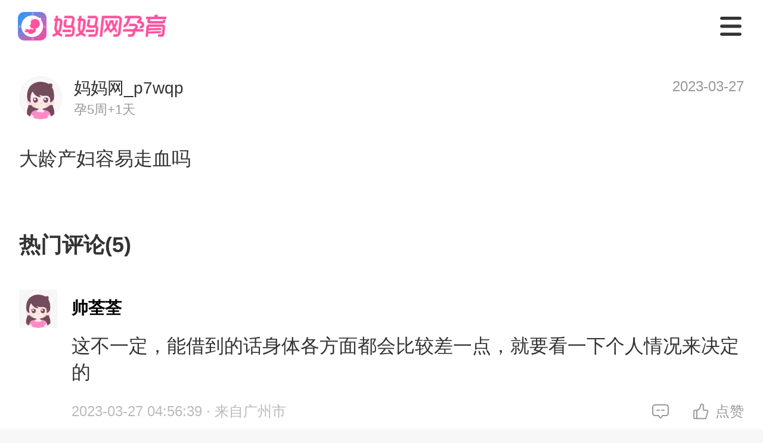

--- FILE ---
content_type: text/plain
request_url: https://avatar.mama.cn/096/81/68/00_avatar_small.jpg?imageView2/2/interlace/1/q/75/ignore-error/1/format/webp/w/64/h/64/
body_size: 457
content:
RIFF�  WEBPVP8 �  � �*0 0 >�6�G�#!�5XP��@ހ����X��ƬM{�Fƃ�C�`~�B��*�5�����Z@��(�?�c��~=�7P$�a_�����n��  ����6�,F6�����r�ƕ	�����I�z'[OI0��|i����T�{Kǒ���u'�O.Gi���N:M��h9�Oo#��A_��}7�ȿj\<o�@(��!�u�^���H��j��wu�� MٳV"�g��y܃��j8��.9��l ޯ;���G�����.��&^�55]���0�@�0��ަ���;<p{��/�@�rg&i���;�Y�e�Dn5ĈDSQ�u���qÕXRixY�$:�csÚ���0%�ϻ-B]6eYlw�glU�S�;�CB(�*��g�%�'`�������^&�����H�NM���+�hN�4�Ѣ�&
�P�h�x�ai���emf�
x����$�����sU��!q�"�\�[}��Չ�JMn��,���Uej 0�#T����&�ە�
��0��Ȋ���İ��H;=cdt�� O�!� :�ǐ� M�,��ۻN��'7A!GH"���W�$�9#Ᵹ�(DT�ǱyH�1ׂ�_P	.�q�)}}�Y~�p��F��j�-���Y^QS�ٜ/����zD?hN(��e�-�׎$�6
�e������r�U�ݡ�?KȾ��&d�� @���"��ɳTX�6�0 